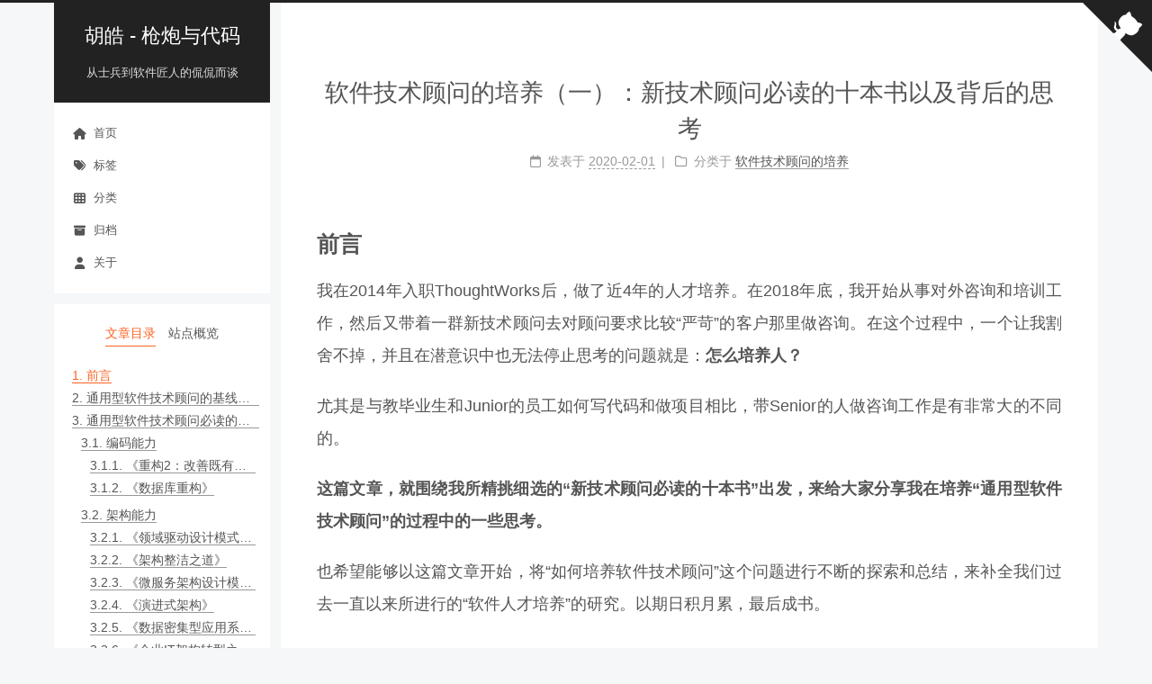

--- FILE ---
content_type: text/html; charset=utf-8
request_url: https://huhao.dev/posts/56bcf73b/index.html
body_size: 15278
content:
<!DOCTYPE html>
<html lang="zh-CN">
<head>
  <meta charset="UTF-8">
<meta name="viewport" content="width=device-width">
<meta name="theme-color" content="#222" media="(prefers-color-scheme: light)">
<meta name="theme-color" content="#222" media="(prefers-color-scheme: dark)"><meta name="generator" content="Hexo 7.3.0">
<link rel="preconnect" href="https://cdnjs.cloudflare.com" crossorigin>
  <link rel="apple-touch-icon" sizes="180x180" href="/images/apple-touch-icon.png">
  <link rel="icon" type="image/png" sizes="32x32" href="/images/favicon-32x32.png">
  <link rel="icon" type="image/png" sizes="16x16" href="/images/favicon-16x16.png">
  <link rel="mask-icon" href="/images/safari-pinned-tab.svg" color="#222">
  <link rel="manifest" href="/images/site.webmanifest">
  <meta name="msvalidate.01" content="0F08F252C8D1F3EDE6EA6BFDFCDCACFB">
  <meta name="baidu-site-verification" content="17XyprouqJ">

<link rel="stylesheet" href="/css/main.css">



<link rel="stylesheet" href="https://cdnjs.cloudflare.com/ajax/libs/font-awesome/6.7.2/css/all.min.css" integrity="sha256-dABdfBfUoC8vJUBOwGVdm8L9qlMWaHTIfXt+7GnZCIo=" crossorigin="anonymous">
  <link rel="stylesheet" href="https://cdnjs.cloudflare.com/ajax/libs/animate.css/3.1.1/animate.min.css" integrity="sha256-PR7ttpcvz8qrF57fur/yAx1qXMFJeJFiA6pSzWi0OIE=" crossorigin="anonymous">

<script class="next-config" data-name="main" type="application/json">{"hostname":"huhao.dev","root":"/","images":"/images","scheme":"Pisces","darkmode":true,"version":"8.22.0","exturl":false,"sidebar":{"position":"left","width_expanded":320,"width_dual_column":240,"display":"post","padding":18,"offset":12},"hljswrap":true,"copycode":{"enable":false,"style":null},"fold":{"enable":false,"height":500},"bookmark":{"enable":false,"color":"#222","save":"auto"},"mediumzoom":false,"lazyload":false,"pangu":false,"comments":{"style":"tabs","active":null,"storage":true,"lazyload":false,"nav":null},"stickytabs":false,"motion":{"enable":true,"async":false,"duration":200,"transition":{"menu_item":"fadeInDown","post_block":"fadeIn","post_header":"fadeInDown","post_body":"fadeInDown","coll_header":"fadeInLeft","sidebar":"fadeInUp"}},"i18n":{"placeholder":"搜索...","empty":"没有找到任何搜索结果：${query}","hits_time":"找到 ${hits} 个搜索结果（用时 ${time} 毫秒）","hits":"找到 ${hits} 个搜索结果"}}</script><script src="/js/config.js"></script>

    <meta name="description" content="前言我在2014年入职ThoughtWorks后，做了近4年的人才培养。在2018年底，我开始从事对外咨询和培训工作，然后又带着一群新技术顾问去对顾问要求比较“严苛”的客户那里做咨询。在这个过程中，一个让我割舍不掉，并且在潜意识中也无法停止思考的问题就是：怎么培养人？ 尤其是与教毕业生和Junior的员工如何写代码和做项目相比，带Senior的人做咨询工作是有非常大的不同的。 这篇文章，就围绕我所">
<meta property="og:type" content="article">
<meta property="og:title" content="软件技术顾问的培养（一）：新技术顾问必读的十本书以及背后的思考">
<meta property="og:url" content="https://huhao.dev/posts/56bcf73b/index.html">
<meta property="og:site_name" content="胡皓 - 枪炮与代码">
<meta property="og:description" content="前言我在2014年入职ThoughtWorks后，做了近4年的人才培养。在2018年底，我开始从事对外咨询和培训工作，然后又带着一群新技术顾问去对顾问要求比较“严苛”的客户那里做咨询。在这个过程中，一个让我割舍不掉，并且在潜意识中也无法停止思考的问题就是：怎么培养人？ 尤其是与教毕业生和Junior的员工如何写代码和做项目相比，带Senior的人做咨询工作是有非常大的不同的。 这篇文章，就围绕我所">
<meta property="og:locale" content="zh_CN">
<meta property="og:image" content="https://huhao-dev.oss-cn-beijing.aliyuncs.com/2020-01-15-050456.png">
<meta property="og:image" content="https://huhao-dev.oss-cn-beijing.aliyuncs.com/2020-01-23-%E9%80%9A%E7%94%A8%E5%9E%8B%E6%8A%80%E6%9C%AF%E9%A1%BE%E9%97%AE%E7%9A%84%E5%9F%BA%E7%BA%BF%E8%83%BD%E5%8A%9B%EF%BC%88%E6%8A%80%E6%9C%AF%E4%BE%A7%EF%BC%89.png">
<meta property="og:image" content="https://huhao-dev.oss-cn-beijing.aliyuncs.com/2020-02-01-051700.jpg">
<meta property="og:image" content="https://huhao-dev.oss-cn-beijing.aliyuncs.com/2020-02-01-051712.jpg">
<meta property="og:image" content="https://huhao-dev.oss-cn-beijing.aliyuncs.com/2020-02-01-051724.jpg">
<meta property="og:image" content="https://huhao-dev.oss-cn-beijing.aliyuncs.com/2020-02-01-051731.jpg">
<meta property="og:image" content="https://huhao-dev.oss-cn-beijing.aliyuncs.com/2020-02-01-051744.jpg">
<meta property="og:image" content="https://huhao-dev.oss-cn-beijing.aliyuncs.com/2020-02-01-051803.jpg">
<meta property="og:image" content="https://huhao-dev.oss-cn-beijing.aliyuncs.com/2020-02-01-051754.jpg">
<meta property="og:image" content="https://huhao-dev.oss-cn-beijing.aliyuncs.com/2020-02-01-051811.jpg">
<meta property="og:image" content="https://huhao-dev.oss-cn-beijing.aliyuncs.com/2020-02-01-051825.jpg">
<meta property="og:image" content="https://huhao-dev.oss-cn-beijing.aliyuncs.com/2020-02-01-051836.jpg">
<meta property="og:image" content="https://huhao-dev.oss-cn-beijing.aliyuncs.com/2020-01-20-wechat.png">
<meta property="article:published_time" content="2020-02-01T12:56:46.000Z">
<meta property="article:modified_time" content="2020-02-01T12:56:46.000Z">
<meta property="article:author" content="胡皓">
<meta property="article:tag" content="阅读">
<meta property="article:tag" content="人员培养">
<meta property="article:tag" content="软件技术顾问">
<meta property="article:tag" content="咨询">
<meta name="twitter:card" content="summary">
<meta name="twitter:image" content="https://huhao-dev.oss-cn-beijing.aliyuncs.com/2020-01-15-050456.png">


<link rel="canonical" href="https://huhao.dev/posts/56bcf73b/">


<script class="next-config" data-name="page" type="application/json">{"sidebar":"","isHome":false,"isPost":true,"lang":"zh-CN","comments":true,"permalink":"https://huhao.dev/posts/56bcf73b/","path":"posts/56bcf73b/","title":"软件技术顾问的培养（一）：新技术顾问必读的十本书以及背后的思考"}</script>

<script class="next-config" data-name="calendar" type="application/json">""</script>
<title>软件技术顾问的培养（一）：新技术顾问必读的十本书以及背后的思考 | 胡皓 - 枪炮与代码</title>
  








  <noscript>
    <link rel="stylesheet" href="/css/noscript.css">
  </noscript>
<link rel="alternate" href="/atom.xml" title="胡皓 - 枪炮与代码" type="application/atom+xml">
</head>

<body itemscope itemtype="http://schema.org/WebPage" class="use-motion">
  <div class="headband"></div>

  <main class="main">
    <div class="column">
      <header class="header" itemscope itemtype="http://schema.org/WPHeader"><div class="site-brand-container">
  <div class="site-nav-toggle">
    <div class="toggle" aria-label="切换导航栏" role="button">
        <span class="toggle-line"></span>
        <span class="toggle-line"></span>
        <span class="toggle-line"></span>
    </div>
  </div>

  <div class="site-meta">

    <a href="/" class="brand" rel="start">
      <i class="logo-line"></i>
      <p class="site-title">胡皓 - 枪炮与代码</p>
      <i class="logo-line"></i>
    </a>
      <p class="site-subtitle" itemprop="description">从士兵到软件匠人的侃侃而谈</p>
  </div>

  <div class="site-nav-right">
    <div class="toggle popup-trigger" aria-label="搜索" role="button">
    </div>
  </div>
</div>



<nav class="site-nav">
  <ul class="main-menu menu"><li class="menu-item menu-item-home"><a href="/" rel="section"><i class="fa fa-home fa-fw"></i>首页</a></li><li class="menu-item menu-item-tags"><a href="/tags/" rel="section"><i class="fa fa-tags fa-fw"></i>标签</a></li><li class="menu-item menu-item-categories"><a href="/categories/" rel="section"><i class="fa fa-th fa-fw"></i>分类</a></li><li class="menu-item menu-item-archives"><a href="/archives/" rel="section"><i class="fa fa-archive fa-fw"></i>归档</a></li><li class="menu-item menu-item-about"><a href="/about/" rel="section"><i class="fa fa-user fa-fw"></i>关于</a></li>
  </ul>
</nav>




</header>
        
  
  <aside class="sidebar">

    <div class="sidebar-inner sidebar-nav-active sidebar-toc-active">
      <ul class="sidebar-nav">
        <li class="sidebar-nav-toc">
          文章目录
        </li>
        <li class="sidebar-nav-overview">
          站点概览
        </li>
      </ul>

      <div class="sidebar-panel-container">
        <!--noindex-->
        <div class="post-toc-wrap sidebar-panel">
            <div class="post-toc animated"><ol class="nav"><li class="nav-item nav-level-2"><a class="nav-link" href="#%E5%89%8D%E8%A8%80"><span class="nav-number">1.</span> <span class="nav-text">前言</span></a></li><li class="nav-item nav-level-2"><a class="nav-link" href="#%E9%80%9A%E7%94%A8%E5%9E%8B%E8%BD%AF%E4%BB%B6%E6%8A%80%E6%9C%AF%E9%A1%BE%E9%97%AE%E7%9A%84%E5%9F%BA%E7%BA%BF%E8%83%BD%E5%8A%9B"><span class="nav-number">2.</span> <span class="nav-text">通用型软件技术顾问的基线能力</span></a></li><li class="nav-item nav-level-2"><a class="nav-link" href="#%E9%80%9A%E7%94%A8%E5%9E%8B%E8%BD%AF%E4%BB%B6%E6%8A%80%E6%9C%AF%E9%A1%BE%E9%97%AE%E5%BF%85%E8%AF%BB%E7%9A%84%E5%8D%81%E6%9C%AC%E4%B9%A6"><span class="nav-number">3.</span> <span class="nav-text">通用型软件技术顾问必读的十本书</span></a><ol class="nav-child"><li class="nav-item nav-level-3"><a class="nav-link" href="#%E7%BC%96%E7%A0%81%E8%83%BD%E5%8A%9B"><span class="nav-number">3.1.</span> <span class="nav-text">编码能力</span></a><ol class="nav-child"><li class="nav-item nav-level-4"><a class="nav-link" href="#%E3%80%8A%E9%87%8D%E6%9E%842%EF%BC%9A%E6%94%B9%E5%96%84%E6%97%A2%E6%9C%89%E4%BB%A3%E7%A0%81%E7%9A%84%E8%AE%BE%E8%AE%A1%E3%80%8B"><span class="nav-number">3.1.1.</span> <span class="nav-text">《重构2：改善既有代码的设计》</span></a></li><li class="nav-item nav-level-4"><a class="nav-link" href="#%E3%80%8A%E6%95%B0%E6%8D%AE%E5%BA%93%E9%87%8D%E6%9E%84%E3%80%8B"><span class="nav-number">3.1.2.</span> <span class="nav-text">《数据库重构》</span></a></li></ol></li><li class="nav-item nav-level-3"><a class="nav-link" href="#%E6%9E%B6%E6%9E%84%E8%83%BD%E5%8A%9B"><span class="nav-number">3.2.</span> <span class="nav-text">架构能力</span></a><ol class="nav-child"><li class="nav-item nav-level-4"><a class="nav-link" href="#%E3%80%8A%E9%A2%86%E5%9F%9F%E9%A9%B1%E5%8A%A8%E8%AE%BE%E8%AE%A1%E6%A8%A1%E5%BC%8F%E3%80%81%E5%8E%9F%E7%90%86%E4%B8%8E%E5%AE%9E%E8%B7%B5%E3%80%8B"><span class="nav-number">3.2.1.</span> <span class="nav-text">《领域驱动设计模式、原理与实践》</span></a></li><li class="nav-item nav-level-4"><a class="nav-link" href="#%E3%80%8A%E6%9E%B6%E6%9E%84%E6%95%B4%E6%B4%81%E4%B9%8B%E9%81%93%E3%80%8B"><span class="nav-number">3.2.2.</span> <span class="nav-text">《架构整洁之道》</span></a></li><li class="nav-item nav-level-4"><a class="nav-link" href="#%E3%80%8A%E5%BE%AE%E6%9C%8D%E5%8A%A1%E6%9E%B6%E6%9E%84%E8%AE%BE%E8%AE%A1%E6%A8%A1%E5%BC%8F%E3%80%8B"><span class="nav-number">3.2.3.</span> <span class="nav-text">《微服务架构设计模式》</span></a></li><li class="nav-item nav-level-4"><a class="nav-link" href="#%E3%80%8A%E6%BC%94%E8%BF%9B%E5%BC%8F%E6%9E%B6%E6%9E%84%E3%80%8B"><span class="nav-number">3.2.4.</span> <span class="nav-text">《演进式架构》</span></a></li><li class="nav-item nav-level-4"><a class="nav-link" href="#%E3%80%8A%E6%95%B0%E6%8D%AE%E5%AF%86%E9%9B%86%E5%9E%8B%E5%BA%94%E7%94%A8%E7%B3%BB%E7%BB%9F%E8%AE%BE%E8%AE%A1%E3%80%8B"><span class="nav-number">3.2.5.</span> <span class="nav-text">《数据密集型应用系统设计》</span></a></li><li class="nav-item nav-level-4"><a class="nav-link" href="#%E3%80%8A%E4%BC%81%E4%B8%9AIT%E6%9E%B6%E6%9E%84%E8%BD%AC%E5%9E%8B%E4%B9%8B%E9%81%93%EF%BC%9A%E9%98%BF%E9%87%8C%E5%B7%B4%E5%B7%B4%E4%B8%AD%E5%8F%B0%E6%88%98%E7%95%A5%E6%80%9D%E6%83%B3%E4%B8%8E%E6%9E%B6%E6%9E%84%E5%AE%9E%E6%88%98%E3%80%8B"><span class="nav-number">3.2.6.</span> <span class="nav-text">《企业IT架构转型之道：阿里巴巴中台战略思想与架构实战》</span></a></li></ol></li><li class="nav-item nav-level-3"><a class="nav-link" href="#%E5%B7%A5%E7%A8%8B%E8%83%BD%E5%8A%9B"><span class="nav-number">3.3.</span> <span class="nav-text">工程能力</span></a><ol class="nav-child"><li class="nav-item nav-level-4"><a class="nav-link" href="#%E3%80%8A%E6%8C%81%E7%BB%AD%E4%BA%A4%E4%BB%98%EF%BC%9A%E5%8F%91%E5%B8%83%E5%8F%AF%E9%9D%A0%E8%BD%AF%E4%BB%B6%E7%9A%84%E7%B3%BB%E7%BB%9F%E6%96%B9%E6%B3%95%E3%80%8B"><span class="nav-number">3.3.1.</span> <span class="nav-text">《持续交付：发布可靠软件的系统方法》</span></a></li><li class="nav-item nav-level-4"><a class="nav-link" href="#%E3%80%8ADevOps%E5%AE%9E%E8%B7%B5%E6%8C%87%E5%8D%97%E3%80%8B"><span class="nav-number">3.3.2.</span> <span class="nav-text">《DevOps实践指南》</span></a></li></ol></li></ol></li><li class="nav-item nav-level-2"><a class="nav-link" href="#%E6%80%BB%E7%BB%93"><span class="nav-number">4.</span> <span class="nav-text">总结</span></a></li><li class="nav-item nav-level-2"><a class="nav-link" href="#%E5%8F%82%E8%80%83%E8%B5%84%E6%96%99"><span class="nav-number">5.</span> <span class="nav-text">参考资料</span></a></li><li class="nav-item nav-level-2"><a class="nav-link" href="#%E6%AC%A2%E8%BF%8E%E5%85%B3%E6%B3%A8%E6%88%91%E7%9A%84%E4%B8%AA%E4%BA%BA%E5%85%AC%E4%BC%97%E5%8F%B7"><span class="nav-number">6.</span> <span class="nav-text">欢迎关注我的个人公众号</span></a></li></ol></div>
        </div>
        <!--/noindex-->

        <div class="site-overview-wrap sidebar-panel">
          <div class="site-author animated" itemprop="author" itemscope itemtype="http://schema.org/Person">
    <img class="site-author-image" itemprop="image" alt="胡皓"
      src="https://huhao-dev.oss-cn-beijing.aliyuncs.com/2020-01-23-avatar.jpg">
  <p class="site-author-name" itemprop="name">胡皓</p>
  <div class="site-description" itemprop="description">胡皓的个人技术博客</div>
</div>
<div class="site-state-wrap animated">
  <nav class="site-state">
      <div class="site-state-item site-state-posts">
        <a href="/archives/">
          <span class="site-state-item-count">24</span>
          <span class="site-state-item-name">日志</span>
        </a>
      </div>
      <div class="site-state-item site-state-categories">
          <a href="/categories/">
        <span class="site-state-item-count">11</span>
        <span class="site-state-item-name">分类</span></a>
      </div>
      <div class="site-state-item site-state-tags">
          <a href="/tags/">
        <span class="site-state-item-count">30</span>
        <span class="site-state-item-name">标签</span></a>
      </div>
  </nav>
</div>
  <div class="links-of-author animated">
      <span class="links-of-author-item">
        <a href="https://github.com/howiehu" title="GitHub → https:&#x2F;&#x2F;github.com&#x2F;howiehu" rel="noopener me" target="_blank"><i class="fab fa-github fa-fw"></i></a>
      </span>
      <span class="links-of-author-item">
        <a href="https://weibo.com/howiehu" title="Weibo → https:&#x2F;&#x2F;weibo.com&#x2F;howiehu" rel="noopener me" target="_blank"><i class="fab fa-weibo fa-fw"></i></a>
      </span>
      <span class="links-of-author-item">
        <a href="https://www.zhihu.com/people/howiehu" title="Zhihu → https:&#x2F;&#x2F;www.zhihu.com&#x2F;people&#x2F;howiehu" rel="noopener me" target="_blank"><i class="fab fa-zhihu fa-fw"></i></a>
      </span>
      <span class="links-of-author-item">
        <a href="/atom.xml" title="RSS → &#x2F;atom.xml" rel="noopener me"><i class="fa fa-rss fa-fw"></i></a>
      </span>
  </div>
  <div class="cc-license animated" itemprop="license">
    <a href="https://creativecommons.org/licenses/by-nc-nd/4.0/deed.zh" class="cc-opacity" rel="noopener" target="_blank"><img src="https://cdnjs.cloudflare.com/ajax/libs/creativecommons-vocabulary/2020.11.3/assets/license_badges/big/by_nc_nd.svg" alt="Creative Commons"></a>
  </div>

        </div>
      </div>
    </div>

    
  </aside>


    </div>

    <div class="main-inner post posts-expand">


  


<div class="post-block">
  
  

  <article itemscope itemtype="http://schema.org/Article" class="post-content" lang="zh-CN">
    <link itemprop="mainEntityOfPage" href="https://huhao.dev/posts/56bcf73b/">

    <span hidden itemprop="author" itemscope itemtype="http://schema.org/Person">
      <meta itemprop="image" content="https://huhao-dev.oss-cn-beijing.aliyuncs.com/2020-01-23-avatar.jpg">
      <meta itemprop="name" content="胡皓">
    </span>

    <span hidden itemprop="publisher" itemscope itemtype="http://schema.org/Organization">
      <meta itemprop="name" content="胡皓 - 枪炮与代码">
      <meta itemprop="description" content="胡皓的个人技术博客">
    </span>

    <span hidden itemprop="post" itemscope itemtype="http://schema.org/CreativeWork">
      <meta itemprop="name" content="软件技术顾问的培养（一）：新技术顾问必读的十本书以及背后的思考 | 胡皓 - 枪炮与代码">
      <meta itemprop="description" content="">
    </span>
      <header class="post-header">
        <h1 class="post-title" itemprop="name headline">
          软件技术顾问的培养（一）：新技术顾问必读的十本书以及背后的思考
        </h1>

        <div class="post-meta-container">
          <div class="post-meta">
    <span class="post-meta-item">
      <span class="post-meta-item-icon">
        <i class="far fa-calendar"></i>
      </span>
      <span class="post-meta-item-text">发表于</span>

      <time title="创建时间：2020-02-01 20:56:46" itemprop="dateCreated datePublished" datetime="2020-02-01T20:56:46+08:00">2020-02-01</time>
    </span>
    <span class="post-meta-item">
      <span class="post-meta-item-icon">
        <i class="far fa-folder"></i>
      </span>
      <span class="post-meta-item-text">分类于</span>
        <span itemprop="about" itemscope itemtype="http://schema.org/Thing">
          <a href="/categories/%E8%BD%AF%E4%BB%B6%E6%8A%80%E6%9C%AF%E9%A1%BE%E9%97%AE%E7%9A%84%E5%9F%B9%E5%85%BB/" itemprop="url" rel="index"><span itemprop="name">软件技术顾问的培养</span></a>
        </span>
    </span>

  
</div>

        </div>
      </header>

    
    
    
    <div class="post-body" itemprop="articleBody"><h2 id="前言"><a href="#前言" class="headerlink" title="前言"></a>前言</h2><p>我在2014年入职ThoughtWorks后，做了近4年的人才培养。在2018年底，我开始从事对外咨询和培训工作，然后又带着一群新技术顾问去对顾问要求比较“严苛”的客户那里做咨询。在这个过程中，一个让我割舍不掉，并且在潜意识中也无法停止思考的问题就是：<strong>怎么培养人？</strong></p>
<p>尤其是与教毕业生和Junior的员工如何写代码和做项目相比，带Senior的人做咨询工作是有非常大的不同的。</p>
<p><strong>这篇文章，就围绕我所精挑细选的“新技术顾问必读的十本书”出发，来给大家分享我在培养“通用型软件技术顾问”的过程中的一些思考。</strong></p>
<p>也希望能够以这篇文章开始，将“如何培养软件技术顾问”这个问题进行不断的探索和总结，来补全我们过去一直以来所进行的“软件人才培养”的研究。以期日积月累，最后成书。</p>
<span id="more"></span>

<h2 id="通用型软件技术顾问的基线能力"><a href="#通用型软件技术顾问的基线能力" class="headerlink" title="通用型软件技术顾问的基线能力"></a>通用型软件技术顾问的基线能力</h2><p>首先，我需要对我所指的“软件技术顾问”做一个约束，即：<strong>通用型软件技术顾问</strong>。</p>
<p>所谓“通用型软件技术顾问”，我给出一个定义，就是：</p>
<blockquote>
<p>具备软件技术咨询基线需要的技术知识广度，同时基于自身过去的积累和沉淀，在某一专项领域有知识深度的技术顾问。</p>
</blockquote>
<p><em>PS：在这里，我主要聚焦的是“知识广度”，而非“知识深度”，并不是说知识深度不重要，而是知识深度这件事儿，取决于每一个领域知识的具体内容，在做基线化要求的时候，将会非常的专项和细节，这些属于未来进行专项基线化的内容，在此就不赘述。</em></p>
<p>**对于通用型软件技术顾问来说，软件工程的端到端实践知识是其非常重要的能力基础。**换句话说，如果不知道，也没有亲自实践过一个软件是如何通过现代的软件开发方法论开发出来的，那么就无法从全局视角出发，在为客户实施技术咨询服务的时候，进行全局分析和思考，非常容易陷入某个非常狭窄的局部问题出不来。</p>
<p>在这里，我把上面这句话拆成三个关键词：</p>
<ul>
<li><strong>现代软件工程</strong></li>
<li><strong>端到端实践经验</strong></li>
<li><strong>端到端知识体系</strong></li>
</ul>
<p>**首先，我们来说一说什么叫“现代软件工程”。**所谓“现代”其实就是相对于我们这个行业，尤其是国内的广大“传统”IT组织来说的。现代的软件工程方法论，一方面以当下最火的DevOps运动为代表，该运动以跨部门和角色协作、持续交付、敏捷&#x2F;精益思想以及构建生机型文化为核心，通过对软件研发过程的全局性优化，加速IT组织的响应力。另一方面，以设计思维（Design Thinking）和领域驱动设计（Domain Driven Design）的日趋火热为代表，强调通过协作设计来消除传统软件工程部门墙（角色墙）高筑的工作方式。</p>
<p><em>PS：这里需要强调的是，对于一个技术顾问来说，不光要知道现代的方法怎么做，更需要知晓方法的演变历史，和不同方法在其特定历史时期的优势和劣势。</em></p>
<p><img src="https://huhao-dev.oss-cn-beijing.aliyuncs.com/2020-01-15-050456.png" alt="例图：领域驱动设计与传统面向对象设计方法的对比"></p>
<p>**其次，来说一说什么叫“端到端实践经验”。**其实就是一个技术顾问，是否在过去的工作中，从事过并熟悉软件开发从需求分析、设计、实现、测试、上线及运维的全过程。通常来说，一个工作经验在5-8年左右，并且担当过开发团队技术负责人（Tech Lead）的全栈软件工程师（至少是要在了解一定前端开发知识的基础上，熟悉后端开发。这里不是对前端开发有什么偏见或者歧视，主要是我遇到过的绝大多数纯粹的前端开发工程师都不太了解系统架构知识，或者都不太具备系统架构的经验），理应在实际项目中实践过并具备这些能力。</p>
<p><strong>最后，来说一说什么叫“端到端知识体系”。<strong>其实就是说：</strong>“干过很重要，但是干过却不能系统化的说出来为什么这么干，那就是纯粹的片面经验主义，是缺乏体系支撑和说服力的。”</strong>——这个是软件技术顾问与普通软件技术开发人员最为关键的区别之一，也是本文“必读的十本书”的核心理由。我相信，但凡是善于总结抽象，并且通过长期的实践、思考和总结，很多优秀的软件架构师或工程师都能够形成一套自己的体系化思想和方法。但是与其“自己重复造轮子”，不如“站在巨人的肩膀上”，如果能够阅读足够多必要的经典书籍，那么就能够快速的积累和匹配自己的经验和思考，一方面降低知识总结和沉淀的成本，另一方面则能够与业内的绝大多数人统一语言和认知，通过引经据典等方式更好的提升咨询过程中的说服力。</p>
<p>而对于一个通用型的软件技术顾问来说，其应该具备的知识体系，就好比应该了解如何能够建一座大楼：</p>
<ul>
<li>**知道如何画图纸：**知晓现代的系统架构能力</li>
<li>**知道施工的流程：**知晓现代的工程实践能力</li>
<li>**知道施工的工艺：**掌握现代的编码基本手艺</li>
</ul>
<p>根据我在技术咨询工作中的经验和观察，我将这三个维度的基线能力定义如下（如图所示）：</p>
<p><img src="https://huhao-dev.oss-cn-beijing.aliyuncs.com/2020-01-23-%E9%80%9A%E7%94%A8%E5%9E%8B%E6%8A%80%E6%9C%AF%E9%A1%BE%E9%97%AE%E7%9A%84%E5%9F%BA%E7%BA%BF%E8%83%BD%E5%8A%9B%EF%BC%88%E6%8A%80%E6%9C%AF%E4%BE%A7%EF%BC%89.png" alt="通用型技术顾问的基线能力（技术侧）"></p>
<p>总结一下，对于一个通用型技术顾问来说：</p>
<blockquote>
<p>应当能够在<strong>云原生</strong>的背景下，通过<strong>领域驱动设计</strong>的方式，基于业务边界进行架构，选用以<strong>微服务架构</strong>和<strong>分层架构</strong>为代表的，不同层面的恰当架构风格承载架构设计，结合<strong>康威定律或逆康威定律</strong>实现组织与架构相匹配，最后利用<strong>演进式架构</strong>的思想，对架构进行度量、守护和演进。</p>
<p>在帮助客户落地架构设计的过程中，需要构建<strong>全功能团队</strong>，落实<strong>XP</strong>（极限编程）、<strong>Scrum</strong>、<strong>Kanban</strong>（看板方法）等以价值交付为核心的软件工程实践，通过<strong>持续交付</strong>的方式交付可工作的软件，最终匹配<strong>DevOps</strong>所倡导的研发运营一体化价值观。</p>
<p>最后，“Talk is cheap, show me the code.”——在代码级别应用适合的<strong>编程范式及其原则</strong>，帮助客户应用<strong>测试驱动开发</strong>实现增量式设计减少冗余，并将<strong>重构</strong>植入开发团队的DNA变成编程的基本功，最终达成<strong>整洁代码</strong>的要求。</p>
</blockquote>
<h2 id="通用型软件技术顾问必读的十本书"><a href="#通用型软件技术顾问必读的十本书" class="headerlink" title="通用型软件技术顾问必读的十本书"></a>通用型软件技术顾问必读的十本书</h2><p>当我们定义了通用型软件技术顾问的基线能力后，就可以针对这些基线能力应该具备的基本知识寻找相应的书籍来学习和构建相应的体系化知识了。</p>
<p>这里，我结合了我的阅读体验和对实际工作需要的观察，精挑细选出来了10本我认为通用型软件技术顾问必读的书，并按照基线能力进行分类，在这里推荐给大家。</p>
<p>在实际带领新技术顾问进行咨询工作的过程中，经过验证，如果一个新技术顾问能够认真阅读（并且真正领会）过书单中的5本左右的书籍，那么在理论层面上，就能够具备相当丰富的知识储备。结合其在项目上所积累的经验和特长，就能够很好的应对客户现场的大多数问题和挑战，从全局出发思考和分析问题。</p>
<p><em><strong>PS：当然还有一个屡试不爽的方式，就是当我去面试和判断一个人是否适合做技术咨询工作的时候，我只需要快速的问一下他读过书单上的几本书，然后针对读过的书问他的总结和理解就基本上能够快速过滤掉绝大多数的不胜任者了。</strong></em></p>
<p>同时，我也在豆瓣上，通过豆列的方式记录了这些书籍，为了也会根据实际需要进行持续的更新或增减：</p>
<p><a target="_blank" rel="noopener" href="https://www.douban.com/doulist/119965864/">https://www.douban.com/doulist/119965864/</a></p>
<h3 id="编码能力"><a href="#编码能力" class="headerlink" title="编码能力"></a>编码能力</h3><p>在编码能力方面，我们的关注核心为<strong>重构（Refactoring）</strong>，因为重构是能够将面向对象设计原则（OOP）、测试驱动开发（TDD）、整洁代码（Clean Code）、设计模式（Design Patterns）等关键编程基本手艺串起来的主线，同时重构也是技术顾问最为关键的咨询内容，以及验证咨询师编码基本功的法宝。</p>
<p>所以，我在这里为大家推荐了两本书（按照阅读的递进顺序）：</p>
<ul>
<li>《重构2：改善既有代码的设计》</li>
<li>《数据库重构》</li>
</ul>
<p>而至于设计模式，我的建议是别看重量级的书了，推荐个我觉得非常不错的网站便于速查，言简意赅还配备伪代码和多种语言的示例代码（当然也包括中英文版在线内容和付费电子书）：</p>
<p><a target="_blank" rel="noopener" href="https://refactoringguru.cn/design-patterns">https://refactoringguru.cn/design-patterns</a></p>
<h4 id="《重构2：改善既有代码的设计》"><a href="#《重构2：改善既有代码的设计》" class="headerlink" title="《重构2：改善既有代码的设计》"></a>《重构2：改善既有代码的设计》</h4><p><img src="https://huhao-dev.oss-cn-beijing.aliyuncs.com/2020-02-01-051700.jpg" alt="《重构2：改善既有代码的设计》"></p>
<p>无需太多赘述，《重构》一书作为Martin Fowler所编著的程序员圣经级书籍，是每一个程序员都应该阅读的。如果没读过的话，那么很遗憾，基本上我觉得也不太能把代码写好。</p>
<p>这里需要注意的是，作为《重构》一书的第二版，老马同志在减少了大量现在已经不太常见的重构手法的同时，用JavaScript改写了所有的代码示例。作为普通的程序员来说，直接看第二版问题不大，但是作为一名技术顾问来说，还是需要把第一版和第二版都看一遍的，尤其是要知道两本书对比调整了什么，而且也便于与很多读过第一版的客户进行交流。</p>
<h4 id="《数据库重构》"><a href="#《数据库重构》" class="headerlink" title="《数据库重构》"></a>《数据库重构》</h4><p><img src="https://huhao-dev.oss-cn-beijing.aliyuncs.com/2020-02-01-051712.jpg" alt="《数据库重构》"></p>
<p>除了代码本身之外，不论是现在的云原生、微服务还是代码重构本身，一个永远绕不过去的问题就是：数据库如何进行迁移和重构？这本书会为你补全重构在数据库层面的方法。</p>
<p>幸运的是，很多重构相关的书里，老马等人都提到过《数据库重构》这本很多年前出版的书，这也是目前市面上能够找到的少有的数据库重构相关的书（中文版的纸质版也已经绝版了，只能买二手或者下载到PDF的扫描版）。同时也比较幸运的是，数据库，尤其是关系型数据库的基本理论也已经非常稳定和成熟，所以老书依然不过时。</p>
<h3 id="架构能力"><a href="#架构能力" class="headerlink" title="架构能力"></a>架构能力</h3><p>在架构能力方面，我们需要关注的维度和层次非常多，这也是一个系统架构师和普通软件工程师的关键能力区别。</p>
<p>我在这里为大家推荐了六本书（按照阅读的递进顺序）：</p>
<ul>
<li>《领域驱动设计模式、原理与实践》</li>
<li>《架构整洁之道》</li>
<li>《微服务架构设计模式》</li>
<li>《演进式架构》</li>
<li>《数据密集型应用系统设计》</li>
<li>《企业IT架构转型之道：阿里巴巴中台战略思想与架构实战》</li>
</ul>
<h4 id="《领域驱动设计模式、原理与实践》"><a href="#《领域驱动设计模式、原理与实践》" class="headerlink" title="《领域驱动设计模式、原理与实践》"></a>《领域驱动设计模式、原理与实践》</h4><p><img src="https://huhao-dev.oss-cn-beijing.aliyuncs.com/2020-02-01-051724.jpg" alt="《领域驱动设计模式、原理与实践》"></p>
<p>为什么要推荐这本名不见经传的《领域驱动设计模式、原理与实践》，而不是更加有名的《实现领域驱动设计》呢？</p>
<p>是因为这本书相对于《实现领域驱动设计》来说更新一些，体系和理论更加完善，并且配图和解释也很经典，我知道很多做DDD的顾问都很推荐这本书，我的很多疑惑也是在看这本书的时候得到了解答。所以如果只推荐一本书的话，我肯定则只推荐这一本，只是这一本的中文翻译水平实在是太差，而且中文纸质版也已经绝版了（也还是能下载到扫描版），最好的方式是弄本英文原版PDF对照着看。</p>
<p>当然，如果你是一个准备深耕DDD的技术顾问，我还是建议DDD有过的书都看一遍，这样能够了解其中很多概念的演变，以及不同作者的不同理解，以便形成自己的思考。有关于概念上的混乱问题，我写过一个相关文章请见：</p>
<p><a href="https://huhao.dev/posts/58fe0824/">https://huhao.dev/posts/58fe0824/</a></p>
<h4 id="《架构整洁之道》"><a href="#《架构整洁之道》" class="headerlink" title="《架构整洁之道》"></a>《架构整洁之道》</h4><p><img src="https://huhao-dev.oss-cn-beijing.aliyuncs.com/2020-02-01-051731.jpg" alt="《架构整洁之道》"></p>
<p>人称“Bob大叔”的Robert C. Martin堪称实践出真知的“我辈楷模”，《代码整洁之道》、《敏捷软件开发：原则、模式和实践》、《UML：Java程序员指南》等书都堪称程序员必看书籍。而《架构整洁之道》这本书则记录了Bob大叔对于架构设计，尤其是耦合关系的处理的思考。是分层架构思想方面不可缺少的重要读物。</p>
<p>当从Clean Code再到Clean Architecture，是一个非常重要的程序员自我追求的关注视角从代码向架构的转变，也能够补充解答很多在阅读DDD相关书籍后，对于分层架构实现方面的疑惑。同时，2019年，Bob大叔出版了他的Clean Agile一书，视角再次转向了软件开发过程，也可以作为补充阅读。</p>
<h4 id="《微服务架构设计模式》"><a href="#《微服务架构设计模式》" class="headerlink" title="《微服务架构设计模式》"></a>《微服务架构设计模式》</h4><p><img src="https://huhao-dev.oss-cn-beijing.aliyuncs.com/2020-02-01-051744.jpg" alt="《微服务架构设计模式》"></p>
<p>微服务的概念自从老马在2014年以博客的形式炒火之后，相关实践和经验已经有了突飞猛进的发展。如果希望以一本书来全面了解微服务比较新的理论和实践，那么《微服务架构设计模式》这本书是非常适合的。</p>
<p>抛开书中作者夹带了一些自己的私货不谈，这本书最令我印象深刻的是作者将微服务架构的关键方面抽象为模式，然后介绍了各种模式的适用场景和优劣势，以及相互之间的关系。这种将经验抽象为模式，再用模式去匹配和解决所遇到的问题的方式，是每一个技术顾问最需要具备的能力，希望本书能够给你以启发。</p>
<h4 id="《演进式架构》"><a href="#《演进式架构》" class="headerlink" title="《演进式架构》"></a>《演进式架构》</h4><p><img src="https://huhao-dev.oss-cn-beijing.aliyuncs.com/2020-02-01-051803.jpg" alt="《演进式架构》"></p>
<p>作为业内端到端交付能力的典范ThoughtWorks，以Rebecca Parsons和Martin Fowler为代表的业内方法论的倡导者，提出了演进式架构（Evolutionary Architectures）的思想，通过“适应度函数”、“增量变更”和“架构耦合”三个维度，为我们介绍了如何能够以业务运营指标等多维度对我们的系统架构进行基于持续交付的度量和评估，从而实现架构的持续演进的思想。</p>
<p>虽然这本书所承载的演进式架构思想非常的高阶，还缺乏一些可操作的具体指导，但是对于一名技术顾问来说，则已经能够指导我们去思考如何对我们辛辛苦苦做的架构设计进行守护和演进了。这本书也是为了给技术顾问的知识基线拔高一个层次。</p>
<h4 id="《数据密集型应用系统设计》"><a href="#《数据密集型应用系统设计》" class="headerlink" title="《数据密集型应用系统设计》"></a>《数据密集型应用系统设计》</h4><p><img src="https://huhao-dev.oss-cn-beijing.aliyuncs.com/2020-02-01-051754.jpg" alt="《数据密集型应用系统设计》"></p>
<p>是的，如果说重构要有数据库，架构更要有数据库相关的书籍！那么这本中文版刚刚上市不久的《数据密集型应用系统设计》就是一本能够较为全面的学习和了解数据处理和应用相关知识的必读读物。（如果想更多的了解数据库的话……考虑下《七周七数据库》？）</p>
<p>这本书和我前述所推荐的众多架构书籍一样，都是超脱了具体技术栈或工具，专注讲理论和思想的书籍，是通用型技术顾问透过实现细节，了解背后完整思想体系的好书。</p>
<h4 id="《企业IT架构转型之道：阿里巴巴中台战略思想与架构实战》"><a href="#《企业IT架构转型之道：阿里巴巴中台战略思想与架构实战》" class="headerlink" title="《企业IT架构转型之道：阿里巴巴中台战略思想与架构实战》"></a>《企业IT架构转型之道：阿里巴巴中台战略思想与架构实战》</h4><p><img src="https://huhao-dev.oss-cn-beijing.aliyuncs.com/2020-02-01-051811.jpg" alt="《企业IT架构转型之道：阿里巴巴中台战略思想与架构实战》"></p>
<p>如今做咨询，尤其是在中国做软件咨询，完全绕不开“中台”这件事情，几乎所有的客户都在建“中台”（至于大家理解和做的到底是不是中台，那是另外一件事儿……）。如果没有阅读过中台相关的第一本书，你就很难去将铺天盖地的中台相关文章和资料联系起来，去伪存真的理解中台到底是个什么东西，所以这也是一本非常典型的市场需求拉动的读物。</p>
<p>当然，这本书里有关中台的思想主要集中在前几章，后面大量的篇幅都在讲阿里巴巴在实践中台过程中所实践的技术解决方案和产品的由来。所以，在看完这本书之后，我还是强烈推荐大家阅读<a target="_blank" rel="noopener" href="https://insights.thoughtworks.cn/category/zhongtai/">我的同事王健所写的《白话中台》系列</a>，便于快速的获取和更新中台相关的思考和认识。</p>
<h3 id="工程能力"><a href="#工程能力" class="headerlink" title="工程能力"></a>工程能力</h3><p>在工程能力方面，我们更聚焦技术侧所关注的内容，这里面就是以持续交付为核心，以DevOps来拔高，至于敏捷&#x2F;精益相关的管理侧书籍，由于非常多，所以暂时不纳入，未来我会写另一个管理侧的书籍推荐。</p>
<p>我在这里为大家推荐了两本书：</p>
<ul>
<li>《持续交付：发布可靠软件的系统方法》</li>
<li>《DevOps实践指南》</li>
</ul>
<h4 id="《持续交付：发布可靠软件的系统方法》"><a href="#《持续交付：发布可靠软件的系统方法》" class="headerlink" title="《持续交付：发布可靠软件的系统方法》"></a>《持续交付：发布可靠软件的系统方法》</h4><p><img src="https://huhao-dev.oss-cn-beijing.aliyuncs.com/2020-02-01-051825.jpg" alt="《持续交付：发布可靠软件的系统方法》"></p>
<p>都在说持续集成和持续交付，如果没有看过《持续交付》这本书的话，就别谈什么持续集成和持续交付了……</p>
<p>这本书可以说是持续交付的基础理论读物，好比“语数外数理化”，是每一个软件开发工程师的必读书籍。这本书也是下一本书《DevOps实践指南》的前置读物，如果不能打好基本的理论基础，将很难理解DevOps的很重要的一个理论基础。</p>
<h4 id="《DevOps实践指南》"><a href="#《DevOps实践指南》" class="headerlink" title="《DevOps实践指南》"></a>《DevOps实践指南》</h4><p><img src="https://huhao-dev.oss-cn-beijing.aliyuncs.com/2020-02-01-051836.jpg" alt="《DevOps实践指南》"></p>
<p>《DevOps实践指南》是《持续交付》的作者Jaz Hamble与其他人一起合著的DevOps代表性书籍，也是横向的向大家介绍了DevOps的思想和相关的知识。换句话说，如果没看过《持续交付》和《DevOps实践指南》，就别给我提DevOps了……</p>
<p><em>PS：需要注意的是，这本书的中译本最后部分被夹带了某公司DevOps认证的私货，正如DevOps被炒的非常火爆一样，我们还是在阅读的时候关注其核心内容，不要被认证课程带偏了。</em></p>
<h2 id="总结"><a href="#总结" class="headerlink" title="总结"></a>总结</h2><p>在这里，把以上十本书再罗列一下（按照推荐阅读顺序）：</p>
<ul>
<li>编码能力类<ul>
<li>《重构2：改善既有代码的设计》</li>
<li>《数据库重构》</li>
</ul>
</li>
<li>架构能力类<ul>
<li>《领域驱动设计模式、原理与实践》</li>
<li>《架构整洁之道》</li>
<li>《微服务架构设计模式》</li>
<li>《演进式架构》</li>
<li>《数据密集型应用系统设计》</li>
<li>《企业IT架构转型之道：阿里巴巴中台战略思想与架构实战》</li>
</ul>
</li>
<li>工程能力类<ul>
<li>《持续交付：发布可靠软件的系统方法》</li>
<li>《DevOps实践指南》</li>
</ul>
</li>
</ul>
<p>如果记不住没关系，再提醒一下，我将这些书收录到了我的豆瓣豆列中，并在未来会持续维护：</p>
<p><a target="_blank" rel="noopener" href="https://www.douban.com/doulist/119965864/">https://www.douban.com/doulist/119965864/</a></p>
<p>而很多时候，我相信对于很多人，最大的挑战来自于：<strong>“我坚持不下去读书啊！”</strong></p>
<p>针对这个问题，推荐你阅读我曾经写过的一篇文章<a href="https://huhao.dev/posts/c0297a43/">《44天读8本书——习惯养成不能靠信念和鸡汤》</a>，对于想要成为一名技术顾问的朋友，我也就只能帮你到这里了，是走是留都是你自己的事情。</p>
<p>最后，我还是要强调这样一句话：</p>
<blockquote>
<p><strong>“Talk is cheap, show me the code.”</strong> - Linus</p>
</blockquote>
<p>读书和理论固然重要，实践和实操不可分。大家切莫忘了去将自己所学到的知识进行实践，或者刻意练习。</p>
<p><strong>愿你做一名又会讲理论又会写代码的技术顾问，不要做只会靠说的技术顾问，也不要做不会说的技术顾问。</strong></p>
<p>希望本文对希望成为技术顾问的朋友有所帮助。</p>
<h2 id="参考资料"><a href="#参考资料" class="headerlink" title="参考资料"></a>参考资料</h2><ul>
<li><a href="https://huhao.dev/posts/c0297a43/">44天读8本书——习惯养成不能靠信念和鸡汤</a></li>
<li><a href="https://huhao.dev/posts/58fe0824/">领域驱动实战思考（二）：用分段思想改进那些混乱的战略设计和战术设计</a></li>
<li><a target="_blank" rel="noopener" href="https://insights.thoughtworks.cn/category/zhongtai/">ThoughtWorks洞见：白话中台系列</a></li>
</ul>
<hr>
<h2 id="欢迎关注我的个人公众号"><a href="#欢迎关注我的个人公众号" class="headerlink" title="欢迎关注我的个人公众号"></a>欢迎关注我的个人公众号</h2><p>微信搜索：<code>枪炮与代码</code>，或者搜索公众号ID：<code>guns_n_code</code></p>
<p><img src="https://huhao-dev.oss-cn-beijing.aliyuncs.com/2020-01-20-wechat.png" alt="枪炮与玫瑰"></p>

    </div>

    
    
    

    <footer class="post-footer">
          

<div class="post-copyright">
<ul>
  <li class="post-copyright-author">
      <strong>本文作者： </strong>胡皓
  </li>
  <li class="post-copyright-link">
      <strong>本文链接：</strong>
      <a href="https://huhao.dev/posts/56bcf73b/" title="软件技术顾问的培养（一）：新技术顾问必读的十本书以及背后的思考">https://huhao.dev/posts/56bcf73b/</a>
  </li>
  <li class="post-copyright-license">
      <strong>版权声明： </strong>本博客所有文章除特别声明外，均采用 <a href="https://creativecommons.org/licenses/by-nc-nd/4.0/deed.zh" rel="noopener" target="_blank"><i class="fab fa-fw fa-creative-commons"></i>BY-NC-ND</a> 许可协议。转载请注明出处！
  </li>
</ul>
</div>

          <div class="post-tags">
              <a href="/tags/%E9%98%85%E8%AF%BB/" rel="tag"># 阅读</a>
              <a href="/tags/%E4%BA%BA%E5%91%98%E5%9F%B9%E5%85%BB/" rel="tag"># 人员培养</a>
              <a href="/tags/%E8%BD%AF%E4%BB%B6%E6%8A%80%E6%9C%AF%E9%A1%BE%E9%97%AE/" rel="tag"># 软件技术顾问</a>
              <a href="/tags/%E5%92%A8%E8%AF%A2/" rel="tag"># 咨询</a>
          </div>

        

          <div class="post-nav">
            <div class="post-nav-item">
                <a href="/posts/61efd12a/" rel="prev" title="神器推荐：用asdf-vm将你从各种语言的版本管理器之中解救出来">
                  <i class="fa fa-angle-left"></i> 神器推荐：用asdf-vm将你从各种语言的版本管理器之中解救出来
                </a>
            </div>
            <div class="post-nav-item">
                <a href="/posts/e2efaab2/" rel="next" title="10倍团队（一）：在家办公是软件研发组织的“敏捷试金石”之沟通篇">
                  10倍团队（一）：在家办公是软件研发组织的“敏捷试金石”之沟通篇 <i class="fa fa-angle-right"></i>
                </a>
            </div>
          </div>
    </footer>
  </article>
</div>






    <div class="comments utterances-container"></div>
</div>
  </main>

  <footer class="footer">
    <div class="footer-inner">

  <div class="copyright">
    &copy; 2019 – 
    <span itemprop="copyrightYear">2025</span>
    <span class="with-love">
      <i class="fa fa-heart"></i>
    </span>
    <span class="author" itemprop="copyrightHolder">胡皓</span>
  </div>
  <div class="powered-by">由 <a href="https://hexo.io/" rel="noopener" target="_blank">Hexo</a> & <a href="https://theme-next.js.org/pisces/" rel="noopener" target="_blank">NexT.Pisces</a> 强力驱动
  </div>

    </div>
  </footer>

  
  <div class="toggle sidebar-toggle" role="button">
    <span class="toggle-line"></span>
    <span class="toggle-line"></span>
    <span class="toggle-line"></span>
  </div>
  <div class="sidebar-dimmer"></div>
  <div class="back-to-top" role="button" aria-label="返回顶部">
    <i class="fa fa-arrow-up fa-lg"></i>
    <span>0%</span>
  </div>

  <a href="https://github.com/howiehu" class="github-corner" title="在 GitHub 上关注我" aria-label="在 GitHub 上关注我" rel="noopener" target="_blank"><svg width="80" height="80" viewBox="0 0 250 250" aria-hidden="true"><path d="M0,0 L115,115 L130,115 L142,142 L250,250 L250,0 Z"></path><path d="M128.3,109.0 C113.8,99.7 119.0,89.6 119.0,89.6 C122.0,82.7 120.5,78.6 120.5,78.6 C119.2,72.0 123.4,76.3 123.4,76.3 C127.3,80.9 125.5,87.3 125.5,87.3 C122.9,97.6 130.6,101.9 134.4,103.2" fill="currentColor" style="transform-origin: 130px 106px;" class="octo-arm"></path><path d="M115.0,115.0 C114.9,115.1 118.7,116.5 119.8,115.4 L133.7,101.6 C136.9,99.2 139.9,98.4 142.2,98.6 C133.8,88.0 127.5,74.4 143.8,58.0 C148.5,53.4 154.0,51.2 159.7,51.0 C160.3,49.4 163.2,43.6 171.4,40.1 C171.4,40.1 176.1,42.5 178.8,56.2 C183.1,58.6 187.2,61.8 190.9,65.4 C194.5,69.0 197.7,73.2 200.1,77.6 C213.8,80.2 216.3,84.9 216.3,84.9 C212.7,93.1 206.9,96.0 205.4,96.6 C205.1,102.4 203.0,107.8 198.3,112.5 C181.9,128.9 168.3,122.5 157.7,114.1 C157.9,116.9 156.7,120.9 152.7,124.9 L141.0,136.5 C139.8,137.7 141.6,141.9 141.8,141.8 Z" fill="currentColor" class="octo-body"></path></svg></a>

<noscript>
  <div class="noscript-warning">Theme NexT works best with JavaScript enabled</div>
</noscript>


  
  <script src="https://cdnjs.cloudflare.com/ajax/libs/animejs/3.2.1/anime.min.js" integrity="sha256-XL2inqUJaslATFnHdJOi9GfQ60on8Wx1C2H8DYiN1xY=" crossorigin="anonymous"></script>
<script src="/js/comments.js"></script><script src="/js/utils.js"></script><script src="/js/motion.js"></script><script src="/js/sidebar.js"></script><script src="/js/next-boot.js"></script>

  






  




<script class="next-config" data-name="utterances" type="application/json">{"enable":true,"repo":"howiehu/huhao.dev","issue_term":"pathname","theme":"preferred-color-scheme"}</script>
<script src="/js/third-party/comments/utterances.js"></script>

</body>
</html>
